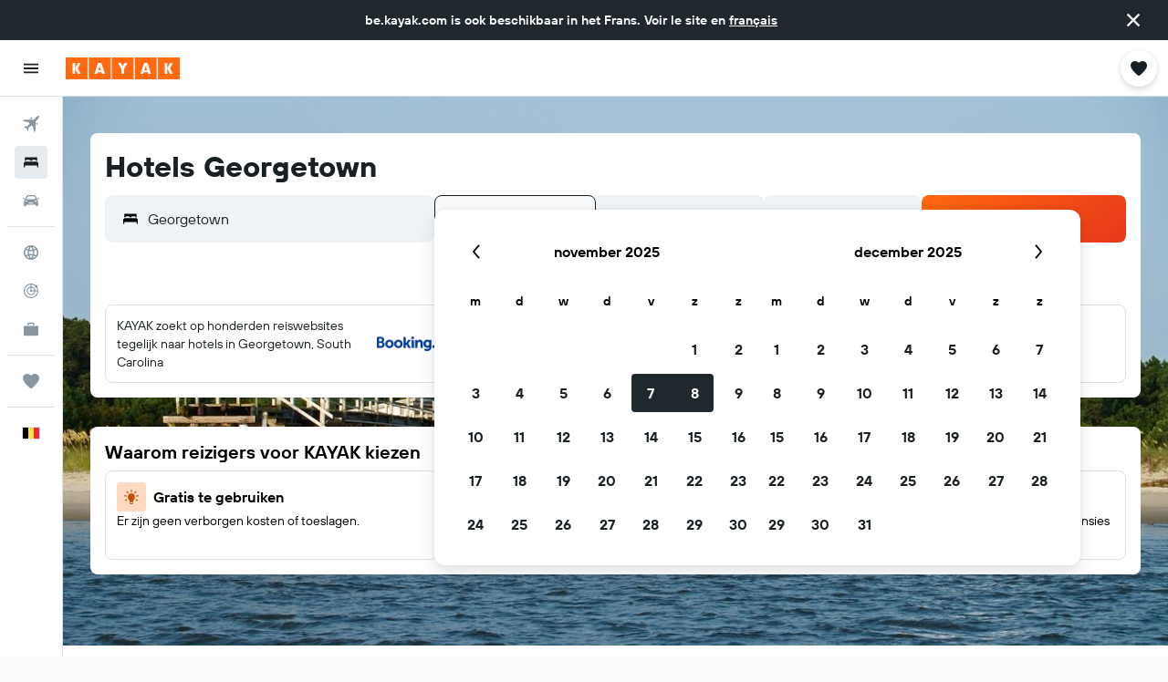

--- FILE ---
content_type: application/javascript;charset=UTF-8
request_url: https://content.r9cdn.net/res/combined.js?v=1d2c817441c640e61f149f10736f890a56bd6ce5&cluster=4
body_size: 267
content:
define("default/ui/seo/common/goodtoknow/GoodToKnowInfoTooltip",["exports","property!rp4y5n","react","@r9-react-ui/svg-wrapper","@r9/kameleon-icons/fill/utilities/info.svg","ui/dialog/components/Tooltip","ui/dialog/components/TooltipPosition","ui/seoCommon/disclaimers/InfoDisclaimer","ui/seoCommon/tracking/VestigoEvent","ui/tracking/hooks/useTracker","less!euFB//ui/seo/common/goodtoknow/GoodToKnowInfoTooltip.less"],function(e,l,i,a,s,u,p,c,d,b,o){"use strict";Object.defineProperty(e,"__esModule",{value:!0}),e.default=function(e){var o=e.value,t=e.gtkType,n=(0,i.useRef)(!1),r=(0,b.default)().trackHover;if((0,l.getBoolean)(!1))return babelHelpers.jsx("span",{className:"euFB"},void 0,babelHelpers.jsx(c.default,{color:"neutral",text:o,tag:"span",iconSize:15}));return babelHelpers.jsx(u.default,{dangerouslySetInnerHTMLContent:o,content:"",placement:p.TooltipPlacement.TOP_CENTER,responsiveWidth:"narrow-from-m",onShow:function(){n.current||(n.current=!0,r("".concat(f,"_").concat(null==t?void 0:t.toString(),"-tooltip").concat(d.VestigoEvent.HOVER)))}},void 0,babelHelpers.jsx(a.SvgWrapper,{width:"16px",className:"euFB"},void 0,babelHelpers.jsx(s.default,{tabIndex:0})))},i=babelHelpers.interopRequireWildcard(i),s=babelHelpers.interopRequireDefault(s),u=babelHelpers.interopRequireDefault(u),c=babelHelpers.interopRequireDefault(c),b=babelHelpers.interopRequireDefault(b),o=babelHelpers.interopRequireDefault(o);var f="good-to-know"});

//# sourceMappingURL=https://www.kayak.com/s/horizon/source-maps/combined.js.map?v=1d2c817441c640e61f149f10736f890a56bd6ce5
